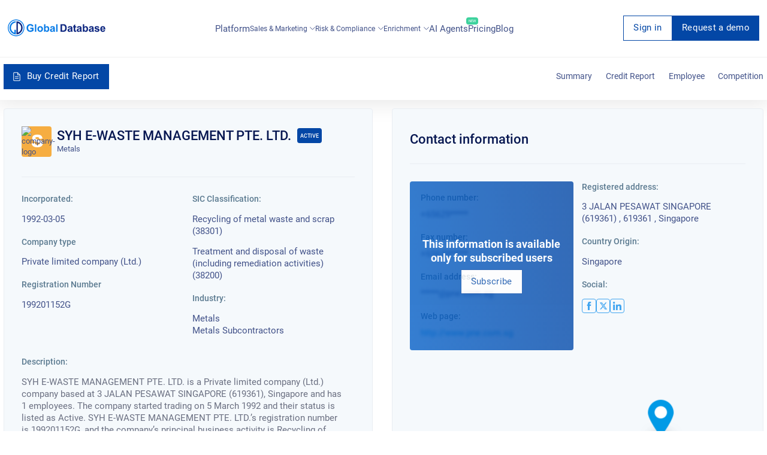

--- FILE ---
content_type: text/html; charset=utf-8
request_url: https://overlead.net/api/image/info
body_size: -121
content:
v1z52152001961mwcltmxh5emzoio52wtal90ibt0nppmivvmsuiyw81r2u01gc